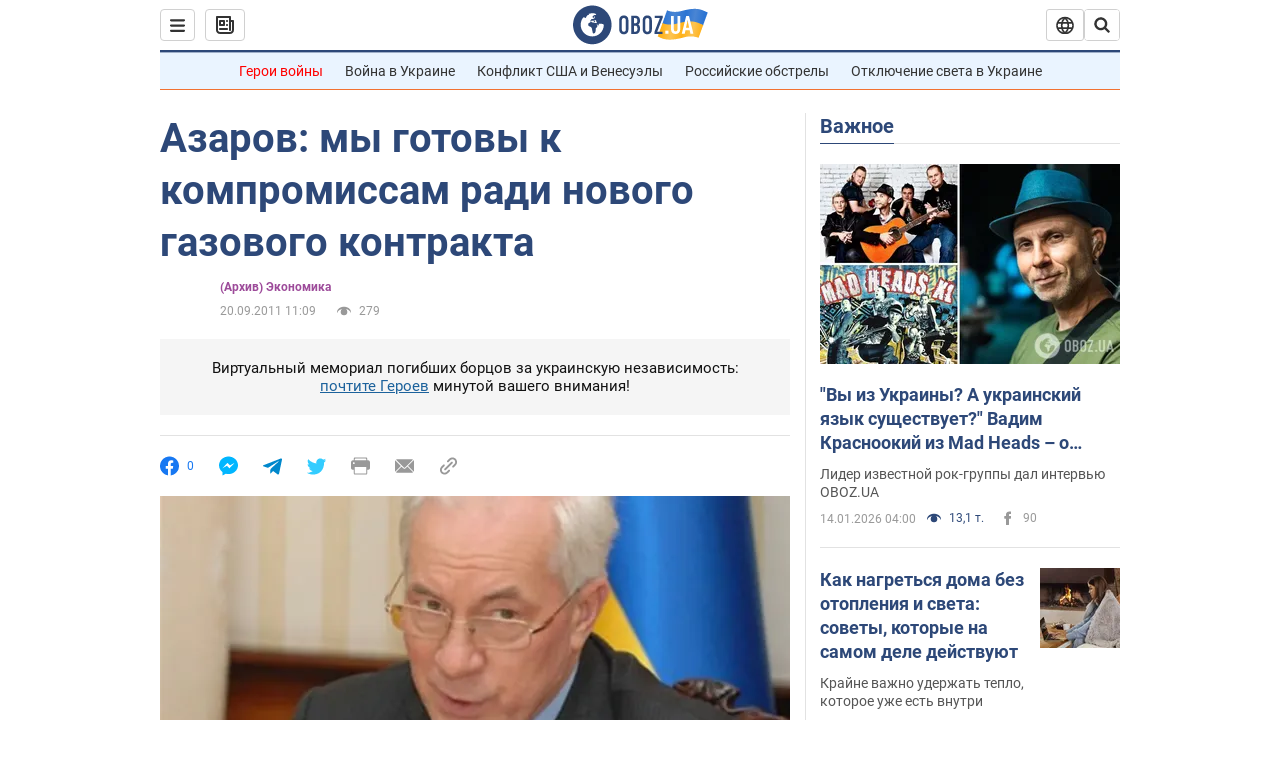

--- FILE ---
content_type: application/x-javascript; charset=utf-8
request_url: https://servicer.idealmedia.io/1418748/1?nocmp=1&sessionId=6968491a-0a353&sessionPage=1&sessionNumberWeek=1&sessionNumber=1&scale_metric_1=64.00&scale_metric_2=256.00&scale_metric_3=100.00&cbuster=1768442137880805749641&pvid=43b2d4f2-0131-46bc-b150-b24ee93b7a3f&implVersion=11&lct=1763555100&mp4=1&ap=1&consentStrLen=0&wlid=b6cc2d29-3e1b-42d2-9f14-b8ad8e337581&uniqId=040c0&niet=4g&nisd=false&evt=%5B%7B%22event%22%3A1%2C%22methods%22%3A%5B1%2C2%5D%7D%2C%7B%22event%22%3A2%2C%22methods%22%3A%5B1%2C2%5D%7D%5D&pv=5&jsv=es6&dpr=1&hashCommit=cbd500eb&apt=2011-09-20T11%3A09%3A00&tfre=3500&w=0&h=1&tl=150&tlp=1&sz=0x1&szp=1&szl=1&cxurl=https%3A%2F%2Ffinance.obozrevatel.com%2Ftrends%2Fazarov-myi-gotovyi-k-kompromisam-radi-novogo-gazovogo-kontrakta.htm&ref=&lu=https%3A%2F%2Ffinance.obozrevatel.com%2Ftrends%2Fazarov-myi-gotovyi-k-kompromisam-radi-novogo-gazovogo-kontrakta.htm
body_size: 964
content:
var _mgq=_mgq||[];
_mgq.push(["IdealmediaLoadGoods1418748_040c0",[
["ua.tribuna.com","11946420","1","Дружина Усика потрапила у скандал через фото","Катерина Усик – дружина українського боксера та чемпіона світу у надважкій вазі за версіями WBC/WBA/IBF у надважкій вазі Олександра Усика у новорічну ніч опублікувала серію сімейних світлин.Але користувачі мережі звернули увагу на одне фото подружжя","0","","","","Qxfs53Dbc0rvvFcua0T9lypNfYHxdKXKMYm3mzSdAC80SzVyF_SAN_yRZlnvElbRJP9NESf5a0MfIieRFDqB_Kldt0JdlZKDYLbkLtP-Q-WFnKcXWt0_l-qWaUyxRDfl",{"i":"https://s-img.idealmedia.io/n/11946420/45x45/285x0x630x630/aHR0cDovL2ltZ2hvc3RzLmNvbS90LzQyNjAwMi83MjRjNWFmM2ZkYTA0YmI1MTg0ZTBjM2QxYTYzMDJmOC5qcGc.webp?v=1768442137-QLZ0Mn5w5T3r-l5anUP6tzeByp1H3IPniSXEPQJoIYI","l":"https://clck.idealmedia.io/pnews/11946420/i/1298901/pp/1/1?h=Qxfs53Dbc0rvvFcua0T9lypNfYHxdKXKMYm3mzSdAC80SzVyF_SAN_yRZlnvElbRJP9NESf5a0MfIieRFDqB_Kldt0JdlZKDYLbkLtP-Q-WFnKcXWt0_l-qWaUyxRDfl&utm_campaign=obozrevatel.com&utm_source=obozrevatel.com&utm_medium=referral&rid=49e100a0-f1b5-11f0-8677-c4cbe1e3eca4&tt=Direct&att=3&afrd=296&iv=11&ct=1&gdprApplies=0&muid=q0eBSuQLhZTh&st=-300&mp4=1&h2=RGCnD2pppFaSHdacZpvmnoTb7XFiyzmF87A5iRFByjv3Uq9CZQIGhHBl6Galy7GAk9TSCRwSv8cyrs8w0o3L6w**","adc":[],"sdl":0,"dl":"","category":"Шоу-бизнес","dbbr":0,"bbrt":0,"type":"e","media-type":"static","clicktrackers":[],"cta":"Читати далі","cdt":"","tri":"49e113ff-f1b5-11f0-8677-c4cbe1e3eca4","crid":"11946420"}],],
{"awc":{},"dt":"desktop","ts":"","tt":"Direct","isBot":1,"h2":"RGCnD2pppFaSHdacZpvmnoTb7XFiyzmF87A5iRFByjv3Uq9CZQIGhHBl6Galy7GAk9TSCRwSv8cyrs8w0o3L6w**","ats":0,"rid":"49e100a0-f1b5-11f0-8677-c4cbe1e3eca4","pvid":"43b2d4f2-0131-46bc-b150-b24ee93b7a3f","iv":11,"brid":32,"muidn":"q0eBSuQLhZTh","dnt":2,"cv":2,"afrd":296,"consent":true,"adv_src_id":39175}]);
_mgqp();
